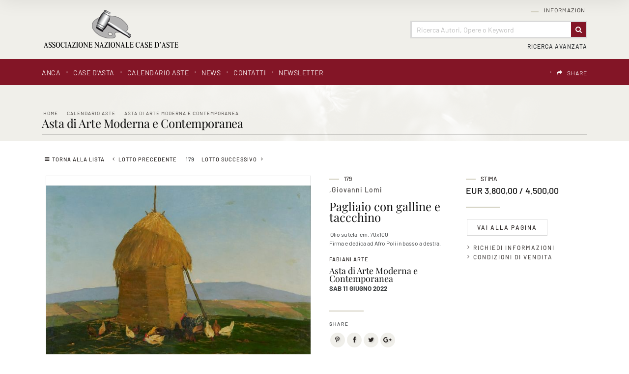

--- FILE ---
content_type: text/html
request_url: https://www.anca-aste.it/it/asta-1019/pagliaio-con-galline-e-taccchino.asp
body_size: 61842
content:
<!DOCTYPE html PUBLIC "-//W3C//DTD XHTML 1.0 Transitional//EN" "http://www.w3.org/TR/xhtml1/DTD/xhtml1-transitional.dtd">
<html xmlns="http://www.w3.org/1999/xhtml">


<head>
<meta http-equiv="Content-Type" content="text/html; charset=iso-8859-1" />
<title>,Giovanni Lomi : Pagliaio con galline e taccchino  - Asta Asta di Arte Moderna e Contemporanea - Associazione Nazionale - Case d'Asta italiane</title>
<!-- inzio include keywords -->
<meta http-equiv="X-UA-Compatible" content="IE=9; IE=8; IE=7; IE=EDGE" />
<link rel="shortcut icon" href="/anca.ico" type="image/x-icon" />

<meta name="description" content="Olio su tela, cm. 70x100 Firma e dedica ad Afro Poli in basso a destra." />
<meta name="keywords" content=",Giovanni Lomi,Pagliaio con galline e taccchino,Asta di Arte Moderna e Contemporanea" />
<meta name="abstract" content="Associazione Nazionale - Case d'Asta italiane" /> 
<meta name="robots" content="All" /> 
<meta name="author" content="THETIS Srl Grafica - Multimedia" />
<meta name="distribution" content="Global" />
<meta name="copyright" content="Associazione Nazionale - Case d'Asta italiane" />
<meta name="rating" content="general" />
<meta name="resource-type" content="document" />
<meta name="revisit-after" content="1 days" />

<!-- Google Tag Manager -->
<script>(function(w,d,s,l,i){w[l]=w[l]||[];w[l].push({'gtm.start':
new Date().getTime(),event:'gtm.js'});var f=d.getElementsByTagName(s)[0],
j=d.createElement(s),dl=l!='dataLayer'?'&l='+l:'';j.async=true;j.src=
'https://www.googletagmanager.com/gtm.js?id='+i+dl;f.parentNode.insertBefore(j,f);
})(window,document,'script','dataLayer','GTM-T2QWBDC');</script>
<!-- End Google Tag Manager -->

<script type="application/ld+json">
{
   "@context": "http://schema.org",
   "@type": "WebSite",
   "url": "https://www.anca-aste.it/",
   "potentialAction": {
     "@type": "SearchAction",
     "target": "https://www.anca-aste.it/it/results-list.asp?campoRicerca={search_term_string}&search_in=lots",
     "query-input": "required name=search_term_string"
   }
}
</script>

<!-- Facebook Pixel Code -->
<script>
  !function(f,b,e,v,n,t,s)
  {if(f.fbq)return;n=f.fbq=function(){n.callMethod?
  n.callMethod.apply(n,arguments):n.queue.push(arguments)};
  if(!f._fbq)f._fbq=n;n.push=n;n.loaded=!0;n.version='2.0';
  n.queue=[];t=b.createElement(e);t.async=!0;
  t.src=v;s=b.getElementsByTagName(e)[0];
  s.parentNode.insertBefore(t,s)}(window, document,'script',
  'https://connect.facebook.net/en_US/fbevents.js');
  fbq('init', '618746234917529');
  fbq('track', 'PageView');
</script>
<noscript><img height="1" width="1" style="display:none"
  src="https://www.facebook.com/tr?id=618746234917529&ev=PageView&noscript=1"
/></noscript>
<!-- End Facebook Pixel Code -->

<meta name="viewport" content="width=device-width, initial-scale=1.0, maximum-scale=1.0, user-scalable=yes" />

<!-- fine include keywords -->
<!-- inizio include javascript -->


<!--[if lte IE 9]>
<script type="text/javascript" src="/jscripts/ie6/ie6.js"></script>
<![endif]-->

<script type="text/javascript" src="https://code.jquery.com/jquery-1.11.3.min.js"></script>
<script src="https://code.jquery.com/ui/1.12.0/jquery-ui.js"></script>
<script src="https://code.jquery.com/jquery-migrate-1.0.0.js"></script>
<script src="https://www.anca-aste.it/bootstrap/js/tether.min.js"></script>
<script src="https://www.anca-aste.it/bootstrap/js/bootstrap.min.js"></script>	

<!-- flash object -->
<script type="text/javascript" src="/jscripts/swfobject.js"></script>

<!-- thickbox -->

<script type="text/javascript" src="/thumb/thickbox/thickbox_it.js"></script>
<script type="text/javascript" src="/thumb/thickbox/thickbox_css.js"></script>
<link href="/style/thickboxWin.css" rel="stylesheet" type="text/css" />

<!-- Collapsable Panel Login -->
<script language="JavaScript" type="text/javascript" src="/jscripts/SpryAssets/SpryData.js"></script>
<script src="/jscripts/SpryAssets/SpryCollapsiblePanelLogin.js" type="text/javascript"></script>
<link href="/jscripts/SpryAssets/SpryCollapsiblePanelsLogin.css" rel="stylesheet" type="text/css" />

<!-- form validation -->
<script src="/thumb/validateform/jquery.validate.js" type="text/javascript"></script>
<script src="/thumb/validateform/localization/messages_it.js" type="text/javascript"></script>

<!-- DatePicker -->
<link href="/bootstrap/datepicker/css/datepicker.css" rel="stylesheet">
<script src="/bootstrap/datepicker/js/bootstrap-datepicker.js"></script>

<!-- ##### Block Grid  #####   -->
<link media="screen" href="/bootstrap/block-grid/bootstrap3-block-grid.css" rel="stylesheet" type="text/css" />

<!-- Stylized form validation -->
<link media="screen" href="/style/stylize-def-forms.css" rel="stylesheet" type="text/css" /> 

<!-- menuobject -->
<script type="text/javascript" src="/jscripts/custom-menu.js"></script>

<!-- js function library -->
<script type="text/javascript" src="/jscripts/functions.js"></script>	





<!-- Inizio MAC/PC -->
<script type="text/javascript">
	jQuery(document).ready(function(){
	 if(navigator.userAgent.indexOf('Mac') > 0){
	  jQuery('body').addClass('mac-os');}
	 else {
	  jQuery('body').addClass('pc');
	 }
	});
</script>
<!-- Fine MAC/PC -->


<!-- ##### Inizio Bootstrap Plugins #####   -->

<!-- ##### TOOLTIP #####   -->
<script type="text/javascript">
	$(function () {
	  $('[data-toggle="tooltip"]').tooltip();
	})
</script>

<!-- ##### SELECT #####   -->
<script src="https://cdnjs.cloudflare.com/ajax/libs/bootstrap-select/1.12.2/js/bootstrap-select.min.js"></script>
<script type="text/javascript">
	$('.selectpicker').selectpicker({
	  style: 'btn-info',
	  size: 4
	});
</script>


<!-- ##### MATCH HEIGHT #####   -->
<script src="/jscripts/match-height/jquery.matchHeight.js" type="text/javascript"></script>
<script type="text/javascript">
//	$(function() {
//		 $('.templHome .lotItemList').matchHeight({ property: 'height' });
//	});
</script>

<script type="text/javascript">
	$(function() {
		// apply your matchHeight on DOM ready (they will be automatically re-applied on load or resize)
		var byRow = $('.templHome').hasClass('matchHeight');

		// apply matchHeight to each item container's items
		$('.equalHeights').each(function() {
			$(this).children('.lotItemList').matchHeight({ property: 'height' });
		});
		
	});
</script>

<script text="javascript">
	(function() {

		/* matchHeight example */

		$(function() {
			// apply your matchHeight on DOM ready (they will be automatically re-applied on load or resize)
			var byRow = $('.templLotsList').hasClass('matchHeight');
	
			// apply matchHeight to each item container's items
			$('.equalHeights').each(function() {
				$(this).children('.lotItemList.matchHeight').matchHeight({ property: 'height' });
			});
			
			$.fn.matchHeight._beforeUpdate = function(event, groups) {
				//var eventType = event ? event.type + ' event, ' : '';
				//console.log("beforeUpdate, " + eventType + groups.length + " groups");
			}

			$.fn.matchHeight._afterUpdate = function(event, groups) {
				//var eventType = event ? event.type + ' event, ' : '';
				//console.log("afterUpdate, " + eventType + groups.length + " groups");
			}
	});

})();
</script>

<!-- ##### BACK TO TOP #####   -->
<script type="text/javascript">
$(document).ready(function(){
    $(window).scroll(function () {
		if ($(this).scrollTop() > 50) {
			$('#back-to-top').fadeIn();
		} else {
			$('#back-to-top').fadeOut();
		}
	});
	// scroll body to 0px on click
	$('#back-to-top').click(function () {
		$('body,html').animate({
			scrollTop: 0
		}, 800);
		return false;
	});

});
</script>

<!-- ##### Fine Bootstrap Plugins #####   -->


<!-- ##### PERSISTANT MENU HEADER #####   -->


<!-- mobileMenu -->

	<link rel="stylesheet" media="(max-width: 767px)" href="/jscripts/mobileMenu/slicknav.css" type="text/css" media="screen"/>
	
	<script type="text/javascript" src="/jscripts/mobileMenu/modernizr.min.js"></script>	
	<script type="text/javascript" src="/jscripts/mobileMenu/jquery.slicknav.js"></script>	

	
	<!-- mobileMenu -->
	<script type="text/javascript">
		$( window ).load(function() {
		
			var firstMenu = $('#pmyuserpanel').clone();
			var secondMenu = $('#ptopmenu').clone();
			var combinedMenu = $('#pnavmenu').clone();
			
			secondMenu.appendTo(combinedMenu);
			firstMenu.appendTo(combinedMenu);
			
			combinedMenu.slicknav({
				//label: '', // Per disabilitare la label Menu
				prependTo:'.menuStick',
				label: '',
				'open': function(trigger){
					var that = trigger.parent().children('ul');
					$('.slicknav_menu ul li.slicknav_open ul').each(function(){
						if($(this).get( 0 ) != that.get( 0 )){
							$(this).slideUp().addClass('slicknav_hidden');
							$(this).parent().removeClass('slicknav_open').addClass('slicknav_collapsed');
						}
					})
				} 
			});

		});
	</script>



<script  src="/jscripts/ParentSelector/parentSelectorCss.js"></script>

<!-- fine include javascript --><!-- JQuery UI -->
<link rel="stylesheet" href="https://code.jquery.com/ui/1.12.0/themes/base/jquery-ui.css">
<!-- BOOTSTRAP -->
<link rel="stylesheet" href="https://www.anca-aste.it/bootstrap/css/bootstrap.min.css">
<!-- Optional theme -->
<link rel="stylesheet" href="https://www.anca-aste.it/bootstrap/css/bootstrap-theme.min.css">
<!-- FINE BOOTSTRAP -->

<link rel="stylesheet" href="https://cdnjs.cloudflare.com/ajax/libs/bootstrap-select/1.12.2/css/bootstrap-select.min.css">


<!-- default style -->
<link href="/style/style.css" rel="stylesheet" type="text/css" />
<!-- print style -->
<link media="print" href="https://www.anca-aste.it/style/printstyle.css" rel="stylesheet" type="text/css" />


	<!-- redefine font style -->
	<style type="text/css">
		#panelContent{font-size:10pt;}
		#panelContentExt{font-size:10pt;}
		#panelContainerExt{font-size:10pt;}
	</style>


<!-- validatorform -->
<link rel="stylesheet" href="https://www.anca-aste.it/thumb/validateform/css/cmxform.css" type="text/css" media="screen">

<link href="https://www.anca-aste.it/jscripts/SpryAssets/SpryCollapsiblePanelsLogin.css" rel="stylesheet" />
<link href="https://www.anca-aste.it/jscripts/SpryAssets/SpryCollapsiblePanelsShare.css" rel="stylesheet" />

<!-- Screen CSS -->
<!-- Visualizzazione Ipad -->
<link rel="stylesheet" media="(max-width: 991px)" href="https://www.anca-aste.it/style/mobile-sm.css" type="text/css" />
<!-- Visualizzazione mobile -->
<link rel="stylesheet" media="(max-width: 767px)" href="https://www.anca-aste.it/style/mobile-xs.css" type="text/css" /> 


<link href="/style/sliderLotto.css" rel="stylesheet" type="text/css" />
<!--include file="../javascript-loading.inc" -->

<!-- css box aste -->
<link href="/jscripts/SpryAssets/SpryCollapsiblePanelsDett.css" rel="stylesheet" type="text/css" />

		<script type="text/javascript" language="javascript">
        $(function () {
            //$('img').hide();//hide all the images on the page  (ALL IMAGES)
            //$('.imgpreload').hide();//hide all the images on the page (ONLY .imgpreload IMAGES)
            $('#dettLotSx img').hide();
        });
        var i = 0;//initialize
        var int=0;//Internet Explorer Fix
        $(window).bind("load", function() {//The load event will only fire if the entire page or document is fully loaded
        var int = setInterval("doThis(i)",60);// fadeSpeed 	definita in inc-default-value.asp
            
        });
        function doThis() {
        var imgs = $('#dettLotSx img').length;//count the number of images on the page
        if (i >= imgs) {// Loop the images
            clearInterval(int);//When it reaches the last image the loop ends
        }
        $('#dettLotSx img:hidden').eq(0).fadeIn(200);//fades in the hidden images one by one
        i++;//add 1 to the count
        }
        </script>
    
<link rel="stylesheet" href="/jscripts/slideshow/Slideshow.css" type="text/css" media="screen" />
<!--<script src="/jscripts/slideshow/Slideshow.js" type="text/javascript"></script> esploso nel js sottostante per poter passare dinamicamente il numero max img -->


<script type="text/javascript" >
	function addCarrello(pCat){
		document.form1.cat.value = pCat;
		document.form1.submit();
	}
	
	function changeStatusSecLayer (layer, action){
		if (action=="over") {
			var layersec = document.getElementById(layer);
			layersec.style.display = 'block';
	
		}else{
			var layersec = document.getElementById(layer);
			layersec.style.display = 'none';
			
		}
	}
</script>

<!-- inizio include basket dett lots -->
</head>

<body class="templAuctionItem">
<!--numeroIngresso : 0 idLotto : 276989 -->
<!--include file="../inc-loading.asp"-->

    <div id="spanwide">
		<div id="container">
		<!-- BEGIN: head -->

<!-- Google Tag Manager (noscript) -->
<noscript><iframe src="https://www.googletagmanager.com/ns.html?id=GTM-T2QWBDC"
height="0" width="0" style="display:none;visibility:hidden"></iframe></noscript>
<!-- End Google Tag Manager (noscript) -->


<!-- Panel lightbox -->

 
<div id="psearch" class="container-fluid">
	<div class="closeButton close"><img src='/img-main/close.png' border='0' alt='Close' ></div>
    <div id="SearchContainerBackground" class="close">&nbsp;</div>
    
	<form name="ricerca"  method="post" action="https://www.anca-aste.it/it/results-list.asp" onSubmit="return gotoSearch()">
    	<div class="searchDivMainInput">
        	 <input type="text" name="campoRicerca" id="campoRicerca" size="30" class="searchDivMainInputField" value="" placeholder="Ricerca Autori, Opere o Keyword"  onFocus="this.value = '';this.placeholder = '';" onblur="this.placeholder = 'Ricerca Autori, Opere o Keyword';" />
             <label class="searchDivMainInputLabel searchDivMainInputLabelColor-1" for="campoRicerca">
             	<span class="searchDivMainInputLabelContent">Cerca</span>
             </label>
        </div>   
        
        <div class="ricerca_in">
        	
            	<input type="hidden" name="thisAsta" value="1019" />
                <div class="ricercaDidasc">Asta&nbsp;(1019)</div><input type="radio" name="search_in" value="this" class="regular-radio" id="Asta"  ><label for="Asta"></label>&nbsp;&nbsp;&nbsp;
            
        	<div class="ricercaDidasc">Prossime Aste</div><input type="radio" name="search_in" value="lots" class="regular-radio" id="Prossime Aste" checked ><label for="Prossime Aste"></label>&nbsp;&nbsp;&nbsp;
            <div class="ricercaDidasc">Aste Passate</div><input type="radio" name="search_in" value="lotsPass" class="regular-radio" id="Aste Passate"  ><label for="Aste Passate"></label>&nbsp;&nbsp;&nbsp;
            
        </div>
        
        <div class="ricerca_in">
            <div class="selectpickerAva">
                <select name="houses" class="selectpicker" data-width="100%" >
                    <option value="">Tutte le Case d'Asta</option>
                    
                            
                            <option value="5">Cambi Casa d'Aste</option>
                        
                            
                            <option value="9">Pandolfini Casa d'Aste</option>
                        
                            
                            <option value="11">Eurantico Casa d'Aste</option>
                        
                            
                            <option value="12">Blindarte Casa d'Aste</option>
                        
                            
                            <option value="13">Capitolium Art</option>
                        
                            
                            <option value="14">Farsetti Arte</option>
                        
                            
                            <option value="15">Fidesarte  Italia</option>
                        
                            
                            <option value="16">International Art Sale</option>
                        
                            
                            <option value="17">Maison Bibelot Casa d'Aste</option>
                        
                            
                            <option value="19">Ambrosiana Casa d’Aste di A. Poleschi</option>
                        
                            
                            <option value="21">Sant'Agostino Casa d'Aste</option>
                        
                            
                            <option value="22">Martini Studio d'Arte</option>
                        
                            
                            <option value="24">Finarte S.p.A.</option>
                        
                            
                            <option value="25">Ansuini 1860 Aste</option>
                        
                            
                            <option value="26">Bertolami Fine Art</option>
                        
                            
                            <option value="27">Gonnelli Casa d'Aste</option>
                        
                            
                            <option value="28">Fabiani Arte</option>
                        
                            
                            <option value="29">Colasanti Casa d'Aste</option>
                        
                            
                            <option value="30">Casa d'Aste Arcadia</option>
                        
                </select>
            </div>
			
            <div class="selectpickerAva">
                <select name="categories" class="selectpicker" data-width="100%" >
                    <option value="">Tutte le categorie</option>
                    
                            
                            <option value="1">Arte Moderna e Contemporanea</option>
                        
                            
                            <option value="2">Dipinti e Arti Decorative Antiche</option>
                        
                            
                            <option value="3">Grafica, Edizioni e Fotografia</option>
                        
                            
                            <option value="4">Arredi e Oggetti d'Arte</option>
                        
                            
                            <option value="5">Marina</option>
                        
                            
                            <option value="6">Automobilia e Auto d'Epoca</option>
                        
                            
                            <option value="7">Vini Pregiati e da Collezione</option>
                        
                            
                            <option value="8">Armi e Armature</option>
                        
                            
                            <option value="9">Arte Orientale e Culture non Europee</option>
                        
                            
                            <option value="10">Libri, Manoscritti e Autografi Antichi</option>
                        
                            
                            <option value="11">Gioielleria e Orologi</option>
                        
                            
                            <option value="12">Monete, Medaglie e Francobolli</option>
                        
                            
                            <option value="13">Pezzi da Collezione</option>
                        
                            
                            <option value="14">Arti Decorative Moderne</option>
                        
                            
                            <option value="15">Autori del XIX - XX Secolo</option>
                        
                </select>
        	</div> 
        </div>
        
        <div class="ricerca_invia">
	        <button type="submit" class="btn" value="Invia"><span>Invia</span></button>
        </div>
        
        <input type="hidden" name="action" value="reset" />
        <input type="hidden" name="prov" value="search" />
    </form>
</div>

<script src="/jscripts/searchForm/classie.js"></script>
<script>
			(function() {
				if (!String.prototype.trim) {
					(function() {
						
						var rtrim = /^[\s\uFEFF\xA0]+|[\s\uFEFF\xA0]+$/g;
						String.prototype.trim = function() {
							return this.replace(rtrim, '');
						};
					})();
				}

				[].slice.call( document.querySelectorAll( 'input.searchDivMainInputField' ) ).forEach( function( inputEl ) {
					// in case the input is already filled..
					if( inputEl.value.trim() !== '' ) {
						classie.add( inputEl.parentNode, 'inputFieldFilled' );
					}

					// events:
					inputEl.addEventListener( 'focus', onInputFocus );
					inputEl.addEventListener( 'blur', onInputBlur );
				} );

				function onInputFocus( ev ) {
					classie.add( ev.target.parentNode, 'inputFieldFilled' );
				}

				function onInputBlur( ev ) {
					if( ev.target.value.trim() === '' ) {
						classie.remove( ev.target.parentNode, 'inputFieldFilled' );
					}
				}
			})();

			function gotoSearch() {
				campoRicerca	= document.ricerca.campoRicerca.value;
				campoCase		= document.ricerca.houses.value;
				campoCat		= document.ricerca.categories.value;
				if (campoRicerca == "" && campoCase == "" && campoCat == ""){
					alert("Campo obbligatorio");
					document.ricerca.campoRicerca.focus();
					return false;
				}
			}

			$(document).ready(function() { 
				//al click sul trigger
				$(".SearchTrigger").click(
					function(){
						//faccio apparire il box precedentemente nascosto
						//$("#psearch").fadeIn("slow");
						$("#psearch").addClass('appear')
						//document.getElementById('campoRicerca').value='';
						$('.searchDivMainInput').removeClass('inputFieldFilled');
				});//trigger logo
				
				$(".close").click(
					function(){
						//faccio apparire il box precedentemente nascosto
						$("#psearch").removeClass('appear')
				});//trigger logo
			});//FINE DOM
			
</script>
<div id="goFollow">
	<div class="goFollowCont">
    
    	<div class="closeButton close"><img src='/img-main/close.png' border='0' alt='Close' ></div>
        <h4 class="introLabel">SHARE</h4>
                
        <div id="social-follow-us">       
			<script language="javascript" type="text/javascript">
                    UrlPublicSP = "https://www.anca-aste.it/jscripts/EGSharePage/imgSC/";
            </script>
            <script language="javascript" src="/jscripts/EGSharePage/EGSharePage-share.js" type="text/javascript"></script>
        </div>
        
	</div>
</div>  

<script type="text/javascript">
	$(document).ready(function() { 
		$('#topFollow').click(function(e){    
			$('#goFollow').fadeIn('slow');
		});
		
		$('#goFollow').click(function(e){    
			$('#goFollow').fadeOut('slow');
		});
	});//FINE DOM 
</script>


<div id="header-top" class="container-fluid">

    <div id="header" class="container">
    
        <div class="logo col-lg-3 col-md-4 col-sm-12 col-xs-12"><a href="https://www.anca-aste.it/it/index.asp" title="Home page"><img src="https://www.anca-aste.it/img-head/logo.png" class="imgpreload" alt="Associazione Nazionale - Case d'Asta italiane" /></a>
        </div>
        
        <div class="logoPrint"><img src="https://www.anca-aste.it/img-head/logo.png"  width="250" height="50"   alt="Associazione Nazionale - Case d'Asta italiane" /></div>
        
        <div class="contMenu col-lg-9 col-md-8 col-sm-12 col-xs-12">
            <div id="userPanel" class="col-sm-12">
				<!-- BEGIN: top menu' -->
 
   
<div id="ptopmenu">

  
    	<div class="topmenu">
				   <ul class="subnavmenu" >
				   <li class="navmenuimg" ></li>
				   
						<li ><a href="https://www.anca-aste.it/it/informazioni/regolamento.asp" title="Regolamento" >Regolamento</a></li>
					
						<li ><a href="https://www.anca-aste.it/it/informazioni/funzioni-del-sito.asp" title="Funzioni del sito" >Funzioni del sito</a></li>
					
				</ul>
	  <h2><a href="https://www.anca-aste.it/it/informazioni/informazioni.asp"  title="Informazioni">Informazioni</a></h2></div>
 
</div>

<!-- END: top menu' -->
	
            </div>  

            <!-- Search Panel -->
            
            
                <div id="searchPanel" class="col-sm-12">
                    
                        <div id="sb-search" class="sb-search">
                            <form name="ricercaText"  method="post" action="https://www.anca-aste.it/it/results-list.asp" >
                                <input type="text" name="campoRicerca" id="campoRicerca" class="sb-search-input" value="" placeholder="Ricerca Autori, Opere o Keyword"  />
                                <button class="sb-icon-search" type="submit" value=""></button>
                            </form>
                        </div>
                </div>
            
            	
                    <div id="advancedSearchPanel" class="col-sm-12">
                        <div class="SearchTrigger">Ricerca Avanzata</div>
                    </div>
            	
            <!-- END: Search Panel -->                         
            
        </div>
    </div>
    
    <div id="subHeader" class="container-fluid">
    	<div class="container">
            <div class="col-lg-8 col-md-12 col-sm-12 col-xs-12 menuPrinc">
            	<!-- START: nav menu' -->
		
        <div id="pnavmenu">
        	<ul class="navmenu" >
			
                    
                    <li class="top"><h2 ><a href="https://www.anca-aste.it/it/anca/anca.asp"  title="ANCA"  >ANCA</a></h2></li> 	
                <li class="top separtopmenu">&nbsp;</li>
                    
                    <li class="top"><h2 ><a href="https://www.anca-aste.it/it/case-dasta/case-dasta.asp"  title="Case d'asta"  >Case d'asta</a></h2></li> 	
                <li class="top separtopmenu">&nbsp;</li>
                    
                    <li class="top"><h2 ><a href="https://www.anca-aste.it/it/calendario-aste/calendario-aste.asp"  title="Calendario Aste"  >Calendario Aste</a></h2>
	<ul class="subnavmenu">
        <li class="navmenuimg" ></li>
        <li ><a href="https://www.anca-aste.it/it/calendario-aste/calendario-aste.asp?prosAste=true" title="Prossime Aste" >Prossime Aste</a></li>
        <li ><a href="https://www.anca-aste.it/it/calendario-aste/calendario-aste.asp?astePass=true" title="Aste Passate" >Aste Passate</a></li>
    </ul> 
</li> 	
                <li class="top separtopmenu">&nbsp;</li>
                    
                    <li class="top"><h2 ><a href="https://www.anca-aste.it/it/news1/news1.asp"  title="News"  >News</a></h2></li> 	
                <li class="top separtopmenu">&nbsp;</li>
                    
                    <li class="top"><h2 ><a href="https://www.anca-aste.it/it/contatti/contatti.asp"  title="Contatti"  >Contatti</a></h2>
				   <ul class="subnavmenu" >
				   <li class="navmenuimg" ></li>
				   
						<li ><a href="https://www.anca-aste.it/it/contatti/richiedi-informazioni.asp" title="Richiedi Informazioni" >Richiedi Informazioni</a></li>
					
						<li ><a href="https://www.anca-aste.it/it/contatti/indirizzi-utili.asp" title="Indirizzi utili" >Indirizzi utili</a></li>
					
				</ul>
	  </li> 	
                <li class="top separtopmenu">&nbsp;</li>
                    
                    <li class="top"><h2 ><a href="https://www.anca-aste.it/it/newsletter/newsletter.asp"  title="Newsletter"  >Newsletter</a></h2></li> 	
                     
             </ul>
       </div>
       	
<!-- END: nav menu' -->
            </div>
        
            <div class="col-lg-4 col-md-12 col-sm-12 col-xs-12 menuLang">
    			<!-- include file="inc-top-share.asp"-->
    			<div class="languages">
	
    	
        <div class="language">
               
            <div id="google_translate_element"></div>
            
            <script type="text/javascript">
            function googleTranslateElementInit() {
              	new google.translate.TranslateElement({
					pageLanguage: 'it', // lingua di default
				  	layout: google.translate.TranslateElement.InlineLayout.SIMPLE,
					includedLanguages: 'it,ar,de,en,es,fr,pt,ru,zh-TW', // lingue specifiche 
				  	autoDisplay: false // Mostra automaticamente il banner per la traduzione agli utenti che parlano lingue diverse.
				}, 'google_translate_element');
				
            }
            </script>
            
            	          
            <script type="text/javascript" src="//translate.google.com/translate_a/element.js?cb=googleTranslateElementInit"></script>
            
            <style>
				.goog-te-banner-frame.skiptranslate {display: none !important;}
				body { top: 0px !important; min-height: inherit!Important; position:inherit!Important; }
			</style>
            
			<script type="text/javascript">	
				$('document').ready(function () {
					$('#google_translate_element').on("click", function () {
		
						// Change font family and color
						
						$("iframe.goog-te-menu-frame").css({
								'text-align': 'left',
								'width': '180px',
								'height': '240px',							
								'background': 'rgba(255, 255, 255, 0.95)',
								'border': '1px solid rgba(0, 0, 0, 0.15)',
								'box-shadow': '1px 2px 3px 1px rgba(0, 0, 0, 0.09)',
								'-webkit-box-shadow': '1px 2px 3px 1px rgba(0, 0, 0, 0.09)',
								'-moz-box-shadow': '1px 2px 3px 1px rgba(0, 0, 0, 0.09)',
								'-o-box-shadow': '1px 2px 3px 1px rgba(0, 0, 0, 0.09)',
								'color': '#666666',
								'padding': '1.000rem',
								'box-sizing': 'border-box',
								'margin': '0',
								'font-family': 'sans-serif'
							});
							
						$("iframe.goog-te-menu-frame").contents().find(".goog-te-menu2")
							.css({
								'color': '#666666',
								'font-family': 'sans-serif',
								'border': '0',
								'padding': '0',
								'background': 'transparent',
								'box-sizing': 'border-box',
								'width': '100%'
							});
						
						$("iframe.goog-te-menu-frame").contents().find(".goog-te-menu2-item div, .goog-te-menu2-item:link div, .goog-te-menu2-item:visited div, .goog-te-menu2-item:active div, .goog-te-menu2 *")
							.css({
								'color': '#666666',
								'font-family': 'sans-serif',
								'width': '100%',
								'box-sizing': 'border-box',
								'background': 'transparent',
								'border': '0px!Important'
							});
				
						// Change hover effects
						$("iframe.goog-te-menu-frame").contents().find(".goog-te-menu2-item div").hover(function () {
							$(this).css('background-color', 'rgba(130, 19, 36, 0.99)').find('span.text').css('color', 'white');
						}, function () {
							$(this).css('background-color', 'transparent').find('span.text').css('color', '#666666');
						});
				
					});
				});
            </script>

        </div>

   	
   
   	<div class="languageseparator">&nbsp;</div>
   	<div class="language shareIcon"><h4 id="topFollow"><a href="#">SHARE</a></h4></div>
   
</div> 
            </div>
        </div>
    </div>   

        
        <!-- Menu Mobile -->
        <div class="menuStick">
			
                <div class="SearchTrigger button"></div>
            
        </div> 
        
</div>

<!-- Menu Persistent -->   
<div class="navFixed" id="navFixed">
    <div class="container">
    
        <div class="logo col-sm-3"><a href="https://www.anca-aste.it/it/index.asp" title="Home page"><img src="https://www.anca-aste.it/img-head/logo-bianco.png" class="imgpreload" alt="Associazione Nazionale - Case d'Asta italiane" /></a>
        </div>
        
        <div class="contMenu col-sm-9">
        <!-- START: nav menu' -->
		
        <div id="pnavmenu">
        	<ul class="navmenu" >
			
                    
                    <li class="top"><h2 ><a href="https://www.anca-aste.it/it/anca/anca.asp"  title="ANCA"  >ANCA</a></h2></li> 	
                <li class="top separtopmenu">&nbsp;</li>
                    
                    <li class="top"><h2 ><a href="https://www.anca-aste.it/it/case-dasta/case-dasta.asp"  title="Case d'asta"  >Case d'asta</a></h2></li> 	
                <li class="top separtopmenu">&nbsp;</li>
                    
                    <li class="top"><h2 ><a href="https://www.anca-aste.it/it/calendario-aste/calendario-aste.asp"  title="Calendario Aste"  >Calendario Aste</a></h2>
	<ul class="subnavmenu">
        <li class="navmenuimg" ></li>
        <li ><a href="https://www.anca-aste.it/it/calendario-aste/calendario-aste.asp?prosAste=true" title="Prossime Aste" >Prossime Aste</a></li>
        <li ><a href="https://www.anca-aste.it/it/calendario-aste/calendario-aste.asp?astePass=true" title="Aste Passate" >Aste Passate</a></li>
    </ul> 
</li> 	
                <li class="top separtopmenu">&nbsp;</li>
                    
                    <li class="top"><h2 ><a href="https://www.anca-aste.it/it/news1/news1.asp"  title="News"  >News</a></h2></li> 	
                <li class="top separtopmenu">&nbsp;</li>
                    
                    <li class="top"><h2 ><a href="https://www.anca-aste.it/it/contatti/contatti.asp"  title="Contatti"  >Contatti</a></h2>
				   <ul class="subnavmenu" >
				   <li class="navmenuimg" ></li>
				   
						<li ><a href="https://www.anca-aste.it/it/contatti/richiedi-informazioni.asp" title="Richiedi Informazioni" >Richiedi Informazioni</a></li>
					
						<li ><a href="https://www.anca-aste.it/it/contatti/indirizzi-utili.asp" title="Indirizzi utili" >Indirizzi utili</a></li>
					
				</ul>
	  </li> 	
                <li class="top separtopmenu">&nbsp;</li>
                    
                    <li class="top"><h2 ><a href="https://www.anca-aste.it/it/newsletter/newsletter.asp"  title="Newsletter"  >Newsletter</a></h2></li> 	
                     
             </ul>
       </div>
       	
<!-- END: nav menu' -->
        </div>
    </div>
</div> 



<!-- END: head -->
        <!--include file="../inc-imagehead.asp"-->
        
            <div id="panelBoxHead" class="container-fluid">  
                <div class="container">
                    <div id="panelContainerHead" class="col-sm-12">
                        <div id="panelHeader">
                            <div id="panelBreadCrumbs">
<div class="breadcrumbs"  >
	<ul>
    	<li ><a href="https://www.anca-aste.it/it/index.asp" title="Home page" >Home</a></li>
        
            <li><a href="https://www.anca-aste.it/it/calendario-aste/calendario-aste.asp" title="Calendario Aste">Calendario Aste</a></li>
            
            <li><a href="https://www.anca-aste.it/it/asta-1019/asta-di-arte-moderna-e-contemporanea.asp?action=reset&amp;pag=6" title="Asta di Arte Moderna e Contemporanea">Asta di Arte Moderna e Contemporanea</a></li>
            
	</ul>
</div>
<span xmlns:v='http://rdf.data-vocabulary.org/#'><span typeof='v:Breadcrumb'><a alt='Home page' href='https://www.anca-aste.it/it/index.asp' property='v:title' rel='v:url'></a></span><span typeof='v:Breadcrumb'><a alt='Calendario Aste' href='https://www.anca-aste.it/it/calendario-aste/calendario-aste.asp' property='v:title' rel='v:url'></a></span><span typeof='v:Breadcrumb'><a alt='Asta di Arte Moderna e Contemporanea' href='https://www.anca-aste.it/it/asta-1019/asta-di-arte-moderna-e-contemporanea.asp?action=reset&amp;pag=6' property='v:title' rel='v:url'></a></span></span></div>
                            <div id="panelTitlePage"><div class="caption"><h2>Asta di Arte Moderna e Contemporanea</h2></div></div>    
                        </div>
                    </div>
                </div>
            </div>   
            
            <div id="cont" class="container-fluid">
                <div id="panelBox" class="container">           
                    <div id="panelContainerExt" class="col-sm-12" > 
                        
                    	<div id="panelContentExt" class="col-sm-12" > 
                            <div id="itemLotto" class="col-sm-12" >
                            
	<!--<div class="rowSeparatorTop5px"></div>-->
        
    
        
    <div id="buttonNextPrevLotto">  
        
        
	        <div class="asteListButton top"><a href="https://www.anca-aste.it/it/asta-1019/asta-di-arte-moderna-e-contemporanea.asp?action=reset&amp;pag=6&amp;pViewCat=#resultsBox" title="Torna alla lista">Torna alla lista</a></div>
   	
    
    
		<form name="formGotoLot" action="https://www.anca-aste.it/it/controller.asp?action=gotolot" method="post">    	  
			<div class="asteListButton prev"><a href="caccia-in-padule.asp" title="Lotto Precedente">Lotto Precedente</a></div>
            
                  <div id="lottoNum">179</div>
            <div class="asteListButton next"><a href="barche-al-porto.asp" title="Lotto Successivo">Lotto Successivo</a></div>
            
            <input type="hidden" name="idAsta" value="1019" />
		</form>
        
        
    </div>
    

                            </div>
                            
                            <div class="tablerow dettLot col-sm-12">
                            
                                
                                <div id="dettLotImg" class="col-lg-6 col-md-12 col-sm-12" >
                                
        <div class="stageImg" style="padding-top:19px;height:439px;" ><a href="/photos/auctions/orig/1019/179.jpg" class="thickbox photo" title=",Giovanni Lomi : Pagliaio con galline e taccchino  - Asta Asta di Arte Moderna e Contemporanea - Associazione Nazionale - Case d'Asta italiane" ><img src="/photos/auctions/1019/large/179.jpg" alt=",Giovanni Lomi : Pagliaio con galline e taccchino  - Asta Asta di Arte Moderna e Contemporanea - Associazione Nazionale - Case d'Asta italiane" border="0"  /><span></span></a></div>
	
                                </div>
                            
                                <div id="dettLotDx" class="col-lg-3 col-md-8 col-sm-12">
                                <!-- inizio include basket dett lots dx -->
<div id="lottoBox">
	
    <div  id="titoloAutore">
        <div class="number" >179</div>
        
        	<div id="autore">
            	<h1>
                    ,Giovanni Lomi
            	</h1>
                <div class="dateAuthor"></div>
            </div>
		
        	<div id="titleLotto">
            	<h2>Pagliaio con galline e taccchino</h2>
            </div>
		
    </div>
    
    
        <div id="descLotto">
            <div class="OperaText">
                &nbsp;Olio su tela, cm. 70x100<br>Firma e dedica ad Afro Poli in basso a destra.
                <br /><br />
                
            </div>
        </div>
    <div class="nomeLinkCasaAsta"><a href="https://www.anca-aste.it/it/case-asta/fabiani-arte.asp">Fabiani Arte</a></div>
    
    <!-- GESTIONE INFO ASTA -->
    <div class="InfoAsta">
        <div class="tAsta">Asta di Arte Moderna e Contemporanea</div>
        
        <div class="dAsta">sab 11 GIUGNO 2022  </div>
	</div>

</div>
<!-- fine include basket dett lots dx --> 
                                
                                <!--     Social Share     -->
                                <div id="social-share" class="socialPanel">
	<div class="titleSocial">Share</div>    
	<script language="javascript" type="text/javascript">
            UrlPublicSP = "https://www.anca-aste.it/jscripts/EGSharePage/imgSC/";
    </script>
    <script language="javascript" src="/jscripts/EGSharePage/EGSharePage-share.js" type="text/javascript"></script>
</div>
                                </div> 
                                
                                <div id="dettLotSx" class="col-lg-3 col-md-4 col-sm-12" >
                                
	<div id="boxOffertaStima" >
		
        
        		<div id="LottoVal" >
                    <div class="stimaLabel">Stima</div>
                    <b class="didascalia">
                        EUR 3.800,00 / 4.500,00
                    </b>
               </div>
        

	</div>
        
	
		<div><a href="https://www.fabianiarte.com/it/asta-0098/lomi-giovanni-giovanni-lomi-pagliaio-con-galline-e-taccchino-54338.asp" target="_blank" title="Vai alla pagina" class="btn butPrinc" >Vai alla pagina</a></div>
	
<div><a class="btn butSecond" href="https://www.anca-aste.it/it/contatti/richiedi-informazioni.asp?req=Lotto+179+%2F+Pagliaio+con+galline+e+taccchino+%2D+Asta+1019+%2F+Asta+di+Arte+Moderna+e+Contemporanea&destMail=lot" title="Richiedi informazioni"  >Richiedi informazioni</a></div>


<!--  <div id="descAsta">
    	<div class="dataAsta">sab 11 GIUGNO 2022</div>
        
        
            
        <div class="AstaText">
        
        <br>
        Da Venerd&igrave; 3 Giugno dalle ore 9:00 alle ore 13:00 e dalle ore 15:00 alle ore 19:00.
        </div>
    </div>-->

        
        <!--<div class="asteListButton"><a href="https://www.anca-aste.it/it/calendario-aste/calendario-aste.asp"   title="Calendario aste">Calendario aste</a></div>-->
        
        
        <!--include file="inc-basket-dett-lots-calendar.asp" -->


<div><a class="btn butSecond" href="" title="Condizioni di vendita" >Condizioni di vendita</a></div>

                          		</div>
                         	</div>
                     	</div>
                        
					</div>                   
				</div>
			</div>
          	<br clear="all">
			<div id="footerdiv"><!-- START: footer -->


<div id="footer" class="container-fluid">

	<div id="footerContainer" class="container">
        <!-- BEGIN: box -->
        <div class="box_first col-lg-3 col-md-12 col-sm-12" itemscope itemtype="http://schema.org/LocalBusiness">
        
        	<img src="/img-footer/logo-anca.png">
        
            <!-- Aggiunti span e proprieta  itemscope, itemtype e itempropper microdati local -->
            <a itemprop="url" href="https://www.anca-aste.it">
                
                    <h2 itemprop="name">Associazione Nazionale - Case d'Asta italiane</h2>
                    <!--<h4>Casa d'Aste</h4>-->
                
            </a>
            
            <div class="addressFooter">
                <span itemprop="address" itemscope itemtype="http://schema.org/PostalAddress">
                    <span itemprop="streetAddress">Piazza dei Caprettari 70</span><br>
                    <span itemprop="postalCode">00186</span>&nbsp;
                    <span itemprop="addressLocality">Roma</span>,&nbsp;
                    <span itemprop="addressRegion">Lazio</span>,&nbsp;
                    <span itemprop="addressCountry">Italy</span><br />
                </span>
                Tel <span itemprop="telephone"></span> / Fax <span itemprop="faxNumber"></span> / E-mail: <a href="mailto:segreteria@anca-aste.it"><span itemprop="email">segreteria@anca-aste.it</span></a><br /><br />
                Partita IVA:&nbsp;<span itemprop="vatID">96292400585</span><br />
            </div>
           
        </div>
        <!-- END: box -->
           
        <!-- BEGIN: box -->
        <div class="box_second col-lg-3 col-md-4 col-sm-12">
        
			<h2>Presidenza</h2>
			<div class="addressFooter">
            <b>Sonia Farsetti</b><br>
            c/o Farsettiarte<br>
            Viale della Repubblica (Area museo Pecci)<br>
            59100 - Prato
            </div>
            
			<h2>Vice Presidenza</h2>
			<div class="addressFooter">
            <b>Kimiko Bossi</b><br>
            c/o Finarte<br>
            Via dei Bossi, 2<br>
            20121 - Milano
            </div>
        
			<h2>Vice Presidenza</h2>
			<div class="addressFooter">
            <b>Claudio Carioggia</b><br>
            c/o Sant'Agostino Casa d'Aste<br>
            Corso Tassoni, 56<br>
            10144 - Torino
            </div>
            
			<h2>Segreteria</h2>
			<div class="addressFooter">
            <b>Chiara Stefani</b><br>
            c/o Farsettiarte,<br>
            Portichetto di via Manzoni<br>
            20121 - Milano
            </div>

        
        
            
            
            
        </div>
        <!-- END: box -->
        
        <!-- BEGIN: box -->
        <div class="box_third col-lg-3 col-md-4 col-sm-12">
        	
            	<ul class="menuLinks">
					
                        
                        <li><a href="https://www.anca-aste.it/it/case-asta/cambi-casa-daste.asp" title="Cambi Casa d'Aste">Cambi Casa d'Aste</a></li>
                        
                    
                        
                        <li><a href="https://www.anca-aste.it/it/case-asta/pandolfini-casa-daste.asp" title="Pandolfini Casa d'Aste">Pandolfini Casa d'Aste</a></li>
                        
                    
                        
                        <li><a href="https://www.anca-aste.it/it/case-asta/eurantico-casa-daste.asp" title="Eurantico Casa d'Aste">Eurantico Casa d'Aste</a></li>
                        
                    
                        
                        <li><a href="https://www.anca-aste.it/it/case-asta/blindarte-casa-daste.asp" title="Blindarte Casa d'Aste">Blindarte Casa d'Aste</a></li>
                        
                    
                        
                        <li><a href="https://www.anca-aste.it/it/case-asta/capitolium-art.asp" title="Capitolium Art">Capitolium Art</a></li>
                        
                    
                        
                        <li><a href="https://www.anca-aste.it/it/case-asta/farsetti-arte.asp" title="Farsetti Arte">Farsetti Arte</a></li>
                        
                    
                        
                        <li><a href="https://www.anca-aste.it/it/case-asta/fidesarte-italia.asp" title="Fidesarte  Italia">Fidesarte  Italia</a></li>
                        
                    
                        
                        <li><a href="https://www.anca-aste.it/it/case-asta/international-art-sale.asp" title="International Art Sale">International Art Sale</a></li>
                        
                    
                        
                        <li><a href="https://www.anca-aste.it/it/case-asta/maison-bibelot-casa-daste.asp" title="Maison Bibelot Casa d'Aste">Maison Bibelot Casa d'Aste</a></li>
                        
                    
                        
                        <li><a href="https://www.anca-aste.it/it/case-asta/ambrosiana-casa-daste-di-a-poleschi.asp" title="Ambrosiana Casa d’Aste di A. Poleschi">Ambrosiana Casa d’Aste di A. Poleschi</a></li>
                        
                    
                        
                        <li><a href="https://www.anca-aste.it/it/case-asta/santagostino-casa-daste.asp" title="Sant'Agostino Casa d'Aste">Sant'Agostino Casa d'Aste</a></li>
                        
                    
                        
                        <li><a href="https://www.anca-aste.it/it/case-asta/martini-studio-darte.asp" title="Martini Studio d'Arte">Martini Studio d'Arte</a></li>
                        
                    
                        
                        <li><a href="https://www.anca-aste.it/it/case-asta/finarte-s-p-a-.asp" title="Finarte S.p.A.">Finarte S.p.A.</a></li>
                        
                    
                        
                        <li><a href="https://www.anca-aste.it/it/case-asta/ansuini-1860-aste.asp" title="Ansuini 1860 Aste">Ansuini 1860 Aste</a></li>
                        
                    
                        
                        <li><a href="https://www.anca-aste.it/it/case-asta/bertolami-fine-art.asp" title="Bertolami Fine Art">Bertolami Fine Art</a></li>
                        
                    
                        
                        <li><a href="https://www.anca-aste.it/it/case-asta/gonnelli-casa-daste.asp" title="Gonnelli Casa d'Aste">Gonnelli Casa d'Aste</a></li>
                        
                    
                        
                        <li><a href="https://www.anca-aste.it/it/case-asta/fabiani-arte.asp" title="Fabiani Arte">Fabiani Arte</a></li>
                        
                    
                        
                        <li><a href="https://www.anca-aste.it/it/case-asta/colasanti-casa-daste.asp" title="Colasanti Casa d'Aste">Colasanti Casa d'Aste</a></li>
                        
                    
                        
                        <li><a href="https://www.anca-aste.it/it/case-asta/casa-daste-arcadia.asp" title="Casa d'Aste Arcadia">Casa d'Aste Arcadia</a></li>
                        
                    
            	</ul>
			
        </div>
        <!-- END: box -->
    
        <!-- BEGIN: box -->
        <div class="box_fourth col-lg-3 col-md-4 col-sm-12">
            <div id="social-follow-us">       
	<script language="javascript" type="text/javascript">
            UrlPublicSP = "https://www.anca-aste.it/jscripts/EGSharePage/imgSC/";
    </script>
    <script language="javascript" src="/jscripts/EGSharePage/EGSharePage-follow-us.js" type="text/javascript"></script>
</div>
            <h4>On Line Community</h4>
            
            <div class="riga"></div>
            <ul class="menuLinks">
                <li><a href="https://www.anca-aste.it/it/my-panel/mappa-lotti.asp" title="Mappa lotti"   >Mappa lotti</a></li>
                <li><a href="https://www.anca-aste.it/it/contatti/richiedi-informazioni.asp" title="Richiedi Informazioni" >Contatti</a></li><li><a href="https://www.anca-aste.it/it/newsletter/newsletter.asp" title="Newsletter" >Newsletter</a></li><li><a href="https://www.anca-aste.it/it/content/sitemap.asp" title="Sitemap"   >Sitemap</a></li><li><a href="https://www.anca-aste.it/it/content/privacy.asp" title="Privacy"   >Privacy</a></li>
                
                <li><a href="http://www.thetis.tv" target="_blank" title="Thetis srl">Web Agency</a></li>
                <li><a href="#" class="iubenda-cs-preferences-link">Cookies</a></li>
                <li><a href="https://www.iubenda.com/privacy-policy/26332393/cookie-policy" class="no-brand iubenda-white iubenda-noiframe" title="Cookie Policy ">COOKIE POLICY</a></li>
            </ul>
        </div>
     
    </div>
    
    
	<div class="container">
        <div class="box_copyright col-sm-12" >
            Copyright Associazione Nazionale - Case d'Asta italiane 2017. All rights reserved.<br />
            I testi e le immagini presenti nel sito sono riproducibili citandone la fonte.
        </div>
    </div>

</div>

<!-- Privacy Policy -->
<script type = "text/javascript" > 
	(function(w, d) {
		var loader = function() {
			var s = d.createElement("script"),
				tag = d.getElementsByTagName("script")[0];
			s.src = "https://cdn.iubenda.com/iubenda.js";
			tag.parentNode.insertBefore(s, tag);
		};
		if (w.addEventListener) {
			w.addEventListener("load", loader, false);
		} else if (w.attachEvent) {
			w.attachEvent("onload", loader);
		} else {
			w.onload = loader;
		}
	})(window, document); 
</script>


<style>
	.iubenda-embed:not(.iubenda-nostyle),
	.iubenda-embed:not(.iubenda-nostyle):hover{
		padding: 0!important;
		border: 0px!important;
		text-decoration: inherit;
		display: inherit;
		background: none!important;
		width: inherit;
		height: inherit;
		font-family: inherit!important;
		-webkit-box-shadow: none!important;
    	box-shadow: none!important;
	}

	#iubenda_policy {
		font-family: "DinRegular"!important;
		font-size: 12px!important;
	}

	#iubenda-cs-banner .iubenda-banner-content:not(.iubenda-custom-content) *, 
	#iubenda-cs-banner [class*=" iub"], 
	#iubenda-cs-banner [class^=iub],
	#iubenda-iframe *{
		font-family: "DinRegular"!important;
		font-size: 12px!important;
	}
	#iubenda-cs-banner .iubenda-cs-brand, #purposes-container .purposes-header, #purposes-content-container .purposes-header, #iub-cmp-widget .iub-cmp-header, #iubenda-iframe .iubenda-modal-navigation-brand{
		background-color:  rgba(130, 19, 36, 1)!important; 
	}
	#iubenda-cs-banner #iubenda-cs-title, 
	#iubenda-cs-banner .iubenda-cs-opt-group button,
	#purposes-container .purposes-btn, 
	#purposes-content-container .purposes-btn,
	#purposes-content-container .purposes-buttons button,
	#iubenda-iframe #iubFooterBtnContainer button,
	#purposes-content-container .purposes-item-title label {
		font-weight: 500!important; 
	}

	#iubenda-cs-banner.iubenda-cs-default-floating:not(.iubenda-cs-top):not(.iubenda-cs-center) .iubenda-cs-opt-group button.iubenda-cs-reject-btn.iubenda-cs-btn-primary {
		display: none!important;
	}
	
	#iubenda-cs-banner .iubenda-cs-close-btn {
		font-size: 24px!important;
	}
	
	#iubenda-cs-banner.iubenda-cs-fix-height.iubenda-cs-default-floating .iubenda-cs-content {
		background-color: #ffffff!important; 
		color: #414045!important;
		padding: 0!important; 
	}
		
	#iubenda-cs-banner.iubenda-cs-fix-height .iubenda-cs-content, #iubenda-cs-banner.iubenda-cs-fix-height .iubenda-cs-rationale {
		background-color: #ffffff!important; 
		color: #414045!important;
	}
		
	#purposes-container .purposes-header, 
	#purposes-content-container .purposes-header, 
	#iub-cmp-widget .iub-cmp-header, 
	#iubenda-iframe .iubenda-modal-navigation-brand {
		background-color: #ffffff!important; 
		color: #414045!important;
	}
	
	#iubenda-cs-banner .iubenda-cs-brand, 
	#iubenda-iframe .iubenda-modal-navigation-brand .purposes-top {
		 background-color: #eeeeee!important; 
	}
	
	#purposes-container .purposes-top {
		background-color:  #eeeeee!important; 
	}
	
	#iubenda-cs-banner.iubenda-cs-default-floating .iubenda-cs-brand {
		display: none!important; 
	}
		
	#purposes-content-container .purposes-header {
		padding: 30px!important;
	}
	
	#purposes-content-container .purposes-header-title {
		font-size: 18px!important;
		font-weight: 600!important; 
	}
	
	#purposes-content-container .purposes-header-text {
		font-size: 12px!important;
		font-weight: normal!important;
	}
	
	#iubenda-iframe #iubFooterBtnContainer button{
		background-color:  rgba(130, 19, 36, 1)!important; 
	}
	
	#purposes-content-container .purposes-buttons button {
		background-color: #f2f2f2!important; 
    	box-shadow: none!important; 
	}
	
	#purposes-content-container .purposes-buttons button.purposes-btn-reject {
		background-size: 10px!important;
	}
	
	#purposes-content-container .purposes-item {
		margin: 0!important;
	}
	
	#iubenda-cs-banner .iubenda-banner-content-padded {
		padding: 15px 15px 30px!important;
	}
		
	#purposes-content-container .purposes-checkbox input.style1 {
		background-color: #bdbcbe!important; 
	}
	
	#purposes-content-container .purposes-buttons {
		padding: 15px 30px!important;
	}
	
	#purposes-content-container .purposes-item-header{
		padding: 10px 30px!important;
	}
	
	#iubenda-cs-banner #iubenda-cs-title {
		font-weight: 400!important;
		font-size: 2.000rem!important;
		margin-bottom: 10px!important; 
	}
	
	#iubenda-iframe .iubenda-iframe-footer>* {
		margin: 24px 50px!important;
	}
	
	#iubenda-cs-banner .iubenda-cs-opt-group button.iubenda-cs-btn-primary {
		background-color:  rgba(130, 19, 36, 1)!important; 
		color: #FFFFFF!important;
	}
	
	#iubenda-iframe #iubFooterBtnContainer button,
	#iubenda-iframe .iubenda-iframe-footer #iubBackBtn,
	#purposes-content-container .purposes-buttons button,
	#iubenda-cs-banner .iubenda-cs-opt-group button,
	#iubenda-iframe #iubFooterBtnContainer button {
		background-color: #bdbcbe!important;
		color: #fff!important;
		border-radius: 4px!important;
    	border:0!important;
		font-weight: normal!important;
	}
	
	#purposes-content-container .purposes-buttons button.purposes-btn-accept {
		background-color: #bdbcbe!important;
		color: #fff!important;
	}
	
	#iubenda-cs-banner .iubenda-cs-close-btn {
		font-size: 0!important;
		color: transparent!important;
		border-radius: 4px!important;
		margin: 5px 3px!important;
	}
	
	#iubenda-cs-banner .iubenda-cs-close-btn:before {
		font-size: 14px;
		font-family: cursive!important;
		content: "X";
		color: #414045!important;
	}
	
	#iubenda-iframe .iubenda-iframe-footer>* {
		margin: 24px 30px!important;
	}
		
</style>



<!--
QuerString: <BR />
idRoot: <BR />  
idTipoRoot: <BR /> 
CodiceInterna: 276989<BR />
tipologiaInterna: 40<BR />
idParentInterna: <BR />  
idParentSezione: <BR />
idSezioneMain: <BR />
idPadreInterna: False<BR />
tipologiaSezioneMain: <BR />
-->

<!-- END: footer -->
</div>
		</div>
          
    </div> 
    
    <script>
  (function(i,s,o,g,r,a,m){i['GoogleAnalyticsObject']=r;i[r]=i[r]||function(){
  (i[r].q=i[r].q||[]).push(arguments)},i[r].l=1*new Date();a=s.createElement(o),
  m=s.getElementsByTagName(o)[0];a.async=1;a.src=g;m.parentNode.insertBefore(a,m)
  })(window,document,'script','https://www.google-analytics.com/analytics.js','ga');

  ga('create', 'UA-102141503-1', 'auto');
  ga('send', 'pageview');

</script>


	<script type="text/javascript">
var _iub = _iub || [];
_iub.csConfiguration = {"ccpaAcknowledgeOnDisplay":true,"ccpaAppliesToEntireUSA":true,"consentOnContinuedBrowsing":false,"countryDetection":true,"enableCcpa":true,"invalidateConsentWithoutLog":true,"perPurposeConsent":true,"siteId":2556905,"whitelabel":false,"cookiePolicyId":53177404,"lang":"it", "banner":{ "acceptButtonColor":"#902E3D","acceptButtonDisplay":true,"backgroundColor":"#831627","brandBackgroundColor":"#EFEEE9","closeButtonRejects":true,"customizeButtonDisplay":true,"explicitWithdrawal":true,"fontSize":"12px","listPurposes":true,"logo":"https://www.anca-aste.it/img-head/logo.png","position":"float-bottom-right","rejectButtonColor":"#902E3D","rejectButtonDisplay":true,"html":"<div id=\"iubenda-cs-banner\" style=\"z-index:99999998 ;\" class=\"iubenda-cs-default-floating iubenda-cs-bottom iubenda-cs-right iubenda-cs-slidein iubenda-cs-branded iubenda-cs-visible iubenda-cs-fix-height iubenda-cs-scrollable\" role=\"alertdialog\" aria-labelledby=\"iubenda-cs-title\" aria-describedby=\"iubenda-cs-paragraph\">\n  <div class=\"iubenda-cs-container\">\n    <div class=\"iubenda-cs-content\" style=\"background-color: #FFFFFF ;color: #000000 ;font-size: 14px ;\">\n      <div class=\"iubenda-cs-rationale\">\n        <div class=\"iubenda-cs-counter\" style=\"box-shadow: rgb(255, 255, 255) 0px 32px 16px ; display: none;\">Premi ancora per continuare 0/3</div>\n        <div class=\"iubenda-cs-brand\"></div>\n        <div class=\"iubenda-banner-content iubenda-custom-content iubenda-banner-content-padded\" role=\"document\" tabindex=\"0\">\n          <div id=\"iubenda-cs-title\">Informativa</div>\n          <div id=\"iubenda-cs-paragraph\">\n            <p class=\"iub-p\">Noi e terze parti selezionate utilizziamo cookie o tecnologie simili per finalit&aacute tecniche e, con il tuo consenso, anche per altre finalit&aacute come specificato nella <a href=\"/privacy-policy/48439024/cookie-policy?an=no&amp;s_ck=false&amp;newmarkup=yes\" class=\"iubenda-cs-cookie-policy-lnk\">cookie policy</a>. </p>\n            <p class=\"iub-p\">Puoi liberamente prestare, rifiutare o revocare il tuo consenso, in qualsiasi momento.</p>\n            <p class=\"iub-p\"></p>\n            <p class=\"iub-p\">Puoi acconsentire all'utilizzo di tali tecnologie utilizzando il pulsante &quot;Accetta&quot;. Chiudendo questa informativa, continui senza accettare.</p>\n          </div>\n        </div>\n        <div class=\"iubenda-cs-opt-group\" style=\"color:#FFFFFF;\">\n          <div class=\"iubenda-cs-opt-group-custom\">\n            <button class=\"iubenda-cs-customize-btn\" style=\"background-color:#DADADA;color:#4D4D4D;\" tabindex=\"0\" role=\"button\" aria-pressed=\"false\">Scopri di pi&uacute; e personalizza</button>\n          </div>\n          <div class=\"iubenda-cs-opt-group-consent\">\n            <button class=\"iubenda-cs-reject-btn iubenda-cs-btn-primary\" style=\"background-color:#EEE536; color:#000000;\" tabindex=\"0\" role=\"button\" aria-pressed=\"false\">Rifiuta</button>\n            <button class=\"iubenda-cs-accept-btn iubenda-cs-btn-primary\" style=\"background-color:#EEE536; color:#000000;\" tabindex=\"0\" role=\"button\" aria-pressed=\"false\">Accetta</button>\n          </div>\n        </div>\n        <button type=\"button\" class=\"iubenda-cs-close-btn\" tabindex=\"0\" role=\"button\" aria-pressed=\"false\" style=\"font-size:20px;color:#000000;\">Ã—</button>\n      </div>\n    </div>\n  </div>\n</div>" }};
</script>

<script type="text/javascript" src="//cdn.iubenda.com/cs/ccpa/stub.js"></script>
<script type="text/javascript" src="//cdn.iubenda.com/cs/iubenda_cs.js" charset="UTF-8" async></script>

<script async data-id="101464249" src="//static.getclicky.com/js"></script>  
    
</body>
</html>
